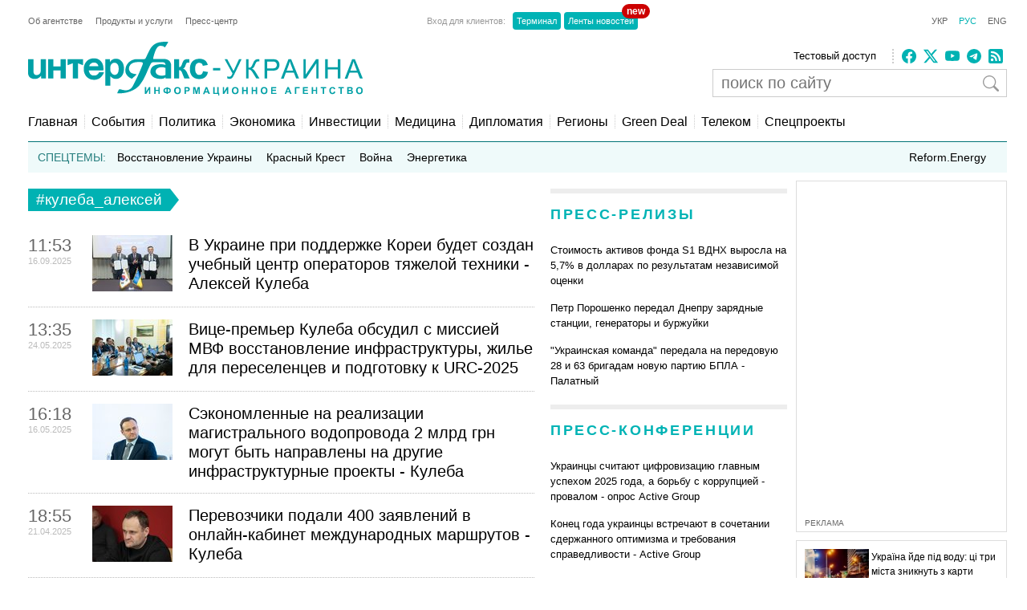

--- FILE ---
content_type: text/html; charset=utf-8
request_url: https://www.google.com/recaptcha/api2/aframe
body_size: 267
content:
<!DOCTYPE HTML><html><head><meta http-equiv="content-type" content="text/html; charset=UTF-8"></head><body><script nonce="fL9qCMwuIYT6-x04h_CQyA">/** Anti-fraud and anti-abuse applications only. See google.com/recaptcha */ try{var clients={'sodar':'https://pagead2.googlesyndication.com/pagead/sodar?'};window.addEventListener("message",function(a){try{if(a.source===window.parent){var b=JSON.parse(a.data);var c=clients[b['id']];if(c){var d=document.createElement('img');d.src=c+b['params']+'&rc='+(localStorage.getItem("rc::a")?sessionStorage.getItem("rc::b"):"");window.document.body.appendChild(d);sessionStorage.setItem("rc::e",parseInt(sessionStorage.getItem("rc::e")||0)+1);localStorage.setItem("rc::h",'1769211847702');}}}catch(b){}});window.parent.postMessage("_grecaptcha_ready", "*");}catch(b){}</script></body></html>

--- FILE ---
content_type: application/x-javascript; charset=utf-8
request_url: https://servicer.idealmedia.io/688608/1?cmpreason=wvz&sessionId=697407c8-1376a&sessionPage=1&sessionNumberWeek=1&sessionNumber=1&scale_metric_1=64.00&scale_metric_2=256.00&scale_metric_3=100.00&cbuster=1769211848327204041411&pvid=19808e1c-ecd8-4c59-8177-9b4f4db2031a&implVersion=17&lct=1763554860&mp4=1&ap=1&consentStrLen=0&wlid=a5e2b144-dde2-4abc-ba11-ad041da0217b&uniqId=16c7c&niet=4g&nisd=false&jsp=head&evt=%5B%7B%22event%22%3A1%2C%22methods%22%3A%5B1%2C2%5D%7D%2C%7B%22event%22%3A2%2C%22methods%22%3A%5B1%2C2%5D%7D%5D&pv=5&jsv=es6&dpr=1&hashCommit=cbd500eb&tfre=3750&w=240&h=524&tli=1&sz=240x126&szp=1,2,3,4&szl=1;2;3;4&cxurl=https%3A%2F%2Fru.interfax.com.ua%2Fnews%2Ftag%2F%25D0%25BA%25D1%2583%25D0%25BB%25D0%25B5%25D0%25B1%25D0%25B0_%25D0%25B0%25D0%25BB%25D0%25B5%25D0%25BA%25D1%2581%25D0%25B5%25D0%25B9.html&ref=&lu=https%3A%2F%2Fru.interfax.com.ua%2Fnews%2Ftag%2F%25D0%25BA%25D1%2583%25D0%25BB%25D0%25B5%25D0%25B1%25D0%25B0_%25D0%25B0%25D0%25BB%25D0%25B5%25D0%25BA%25D1%2581%25D0%25B5%25D0%25B9.html
body_size: 2068
content:
var _mgq=_mgq||[];
_mgq.push(["IdealmediaLoadGoods688608_16c7c",[
["prozoro.net.ua","11955766","1","Україна йде під воду: ці три міста зникнуть з карти першими","Хоча Україна «схована» в глибині Євразії, може здатися, що проблема підвищення рівня світового океану внаслідок танення льодовиків нас не стосується. Однак це","0","","","","g3sFdzyUaHmMrP52_kd93AheJQ4IX_0vhOMeIAX0T55I4iYSop4XLS4c1DOQWciMJP9NESf5a0MfIieRFDqB_KZYqVzCSd5s-3-NMY7DW0XVCXfC-MCCfzizTQhk6Dxa",{"i":"https://s-img.idealmedia.io/n/11955766/90x90/200x0x501x501/aHR0cDovL2ltZ2hvc3RzLmNvbS90LzIwMjYtMDEvNTUyMDAxL2I5NTI5YjA0YmNlODFjYjljN2M1MTkyMGZhNGYwNmRlLmpwZWc.webp?v=1769211848-ZBebXPBZf72Kq2KdRHRidQVf47h3AMG4v7Kjeju7wVo","l":"https://clck.idealmedia.io/pnews/11955766/i/3160/pp/1/1?h=g3sFdzyUaHmMrP52_kd93AheJQ4IX_0vhOMeIAX0T55I4iYSop4XLS4c1DOQWciMJP9NESf5a0MfIieRFDqB_KZYqVzCSd5s-3-NMY7DW0XVCXfC-MCCfzizTQhk6Dxa&utm_campaign=interfax.com.ua&utm_source=interfax.com.ua&utm_medium=referral&rid=690d2607-f8b5-11f0-b907-d404e6f97680&tt=Direct&att=3&afrd=296&iv=17&ct=1&gdprApplies=0&muid=q0n8nTgjN1If&st=-300&mp4=1&h2=RGCnD2pppFaSHdacZpvmnsy2GX6xlGXVu7txikoXAu9RGCPw-Jj4BtYdULfjGweqWZ1ZO-tw1p4XvU9aUf71HQ**","adc":[],"sdl":0,"dl":"","category":"Общество Украины","dbbr":1,"bbrt":0,"type":"e","media-type":"static","clicktrackers":[],"cta":"Читати далі","cdt":"","tri":"690d3f13-f8b5-11f0-b907-d404e6f97680","crid":"11955766"}],
["novyny.live","11969399","1","Буданов звернувся до українців, які перебувають за кордоном","Кирило Буданов під час виступу в Давосі закликав українців за кордоном активно підтримувати свою державу у всіх можливих сферах.","0","","","","g3sFdzyUaHmMrP52_kd93MtbsFOfAiFCSuIDRVBWxNdx-5wbY08S6FgFJJQJfJKGJP9NESf5a0MfIieRFDqB_KZYqVzCSd5s-3-NMY7DW0UgGUUWvcUYBmK6V4b0aD0I",{"i":"https://s-img.idealmedia.io/n/11969399/90x90/317x0x767x767/aHR0cDovL2ltZ2hvc3RzLmNvbS90LzIwMjYtMDEvODYxMzc3LzAzZmQ5ZmEzOGQ1YzJkOGZlZDU4YWMyMTcxNGZmMzVkLmpwZWc.webp?v=1769211848-mvLwMRvE5ygR72prQgwaLscih2xG4ut8XehHigoZp2U","l":"https://clck.idealmedia.io/pnews/11969399/i/3160/pp/2/1?h=g3sFdzyUaHmMrP52_kd93MtbsFOfAiFCSuIDRVBWxNdx-5wbY08S6FgFJJQJfJKGJP9NESf5a0MfIieRFDqB_KZYqVzCSd5s-3-NMY7DW0UgGUUWvcUYBmK6V4b0aD0I&utm_campaign=interfax.com.ua&utm_source=interfax.com.ua&utm_medium=referral&rid=690d2607-f8b5-11f0-b907-d404e6f97680&tt=Direct&att=3&afrd=296&iv=17&ct=1&gdprApplies=0&muid=q0n8nTgjN1If&st=-300&mp4=1&h2=RGCnD2pppFaSHdacZpvmnsy2GX6xlGXVu7txikoXAu9RGCPw-Jj4BtYdULfjGweqWZ1ZO-tw1p4XvU9aUf71HQ**","adc":[],"sdl":0,"dl":"","category":"Общество Украины","dbbr":0,"bbrt":0,"type":"e","media-type":"static","clicktrackers":[],"cta":"Читати далі","cdt":"","tri":"690d3f17-f8b5-11f0-b907-d404e6f97680","crid":"11969399"}],
["real-vin.com","11941505","1","В Україні змінився розмір пенсій з 1 січня","Розмір мінімальної пенсії за віком для непрацюючих пенсіонерів з повним трудовим стажем із 1 січня становить 2 595 грн (+234 грн). Про","0","","","","g3sFdzyUaHmMrP52_kd93CWsMbR-yuQYCYAIthuQvLcQdefIy-SWjqg5NAYtX0ZeJP9NESf5a0MfIieRFDqB_KZYqVzCSd5s-3-NMY7DW0X2Rm4ebAtYH3f3idr-zheK",{"i":"https://s-img.idealmedia.io/n/11941505/90x90/113x0x385x385/aHR0cDovL2ltZ2hvc3RzLmNvbS90LzcxOTYyMy8zZjk2ODY2NTNhOGQ4N2NlMzRiNzlhMDI3NzM5YzljZC5qcGVn.webp?v=1769211848-XCE4E00MGNMeFqxMjtz3ll7ePA1WQDomJ3IUTy8lyyo","l":"https://clck.idealmedia.io/pnews/11941505/i/3160/pp/3/1?h=g3sFdzyUaHmMrP52_kd93CWsMbR-yuQYCYAIthuQvLcQdefIy-SWjqg5NAYtX0ZeJP9NESf5a0MfIieRFDqB_KZYqVzCSd5s-3-NMY7DW0X2Rm4ebAtYH3f3idr-zheK&utm_campaign=interfax.com.ua&utm_source=interfax.com.ua&utm_medium=referral&rid=690d2607-f8b5-11f0-b907-d404e6f97680&tt=Direct&att=3&afrd=296&iv=17&ct=1&gdprApplies=0&muid=q0n8nTgjN1If&st=-300&mp4=1&h2=RGCnD2pppFaSHdacZpvmnsy2GX6xlGXVu7txikoXAu9RGCPw-Jj4BtYdULfjGweqWZ1ZO-tw1p4XvU9aUf71HQ**","adc":[],"sdl":0,"dl":"","category":"Общество Украины","dbbr":0,"bbrt":0,"type":"e","media-type":"static","clicktrackers":[],"cta":"Читати далі","cdt":"","tri":"690d3f18-f8b5-11f0-b907-d404e6f97680","crid":"11941505"}],
["delo.ua","11971022","1","Загинув колишній керівник \"Укренерго\": що сталося","21 січня загинув колишній керівник НЕК \"Укренерго\" Олексій Брехт. Смерть настала від ураження струмом на одній з підстанцій цієї…","0","","","","g3sFdzyUaHmMrP52_kd93IdlrbqMim4D4Af4g2K2HEdcR3WKdOqKP7DxLfvYtKFRJP9NESf5a0MfIieRFDqB_KZYqVzCSd5s-3-NMY7DW0XMQLr-HGn0vPoaELvcyw56",{"i":"https://s-img.idealmedia.io/n/11971022/90x90/295x0x630x630/aHR0cDovL2ltZ2hvc3RzLmNvbS90LzIwMjYtMDEvNDI4MDUxLzZhN2ZkYjc2Nzk2YmY0ODExODI1MzYzMTE0YWE1NTAxLnBuZw.webp?v=1769211848-F78mB0m7xEuURvmcAtJ8YY2_mNf6ZNQNCW18h_6g0NA","l":"https://clck.idealmedia.io/pnews/11971022/i/3160/pp/4/1?h=g3sFdzyUaHmMrP52_kd93IdlrbqMim4D4Af4g2K2HEdcR3WKdOqKP7DxLfvYtKFRJP9NESf5a0MfIieRFDqB_KZYqVzCSd5s-3-NMY7DW0XMQLr-HGn0vPoaELvcyw56&utm_campaign=interfax.com.ua&utm_source=interfax.com.ua&utm_medium=referral&rid=690d2607-f8b5-11f0-b907-d404e6f97680&tt=Direct&att=3&afrd=296&iv=17&ct=1&gdprApplies=0&muid=q0n8nTgjN1If&st=-300&mp4=1&h2=RGCnD2pppFaSHdacZpvmnsy2GX6xlGXVu7txikoXAu9RGCPw-Jj4BtYdULfjGweqWZ1ZO-tw1p4XvU9aUf71HQ**","adc":[],"sdl":0,"dl":"","category":"События Украины","dbbr":0,"bbrt":0,"type":"e","media-type":"static","clicktrackers":[],"cta":"Читати далі","cdt":"","tri":"690d3f1a-f8b5-11f0-b907-d404e6f97680","crid":"11971022"}],],
{"awc":{},"dt":"desktop","ts":"","tt":"Direct","isBot":1,"h2":"RGCnD2pppFaSHdacZpvmnsy2GX6xlGXVu7txikoXAu9RGCPw-Jj4BtYdULfjGweqWZ1ZO-tw1p4XvU9aUf71HQ**","ats":0,"rid":"690d2607-f8b5-11f0-b907-d404e6f97680","pvid":"19808e1c-ecd8-4c59-8177-9b4f4db2031a","iv":17,"brid":32,"muidn":"q0n8nTgjN1If","dnt":2,"cv":2,"afrd":296,"consent":true,"adv_src_id":14670}]);
_mgqp();
